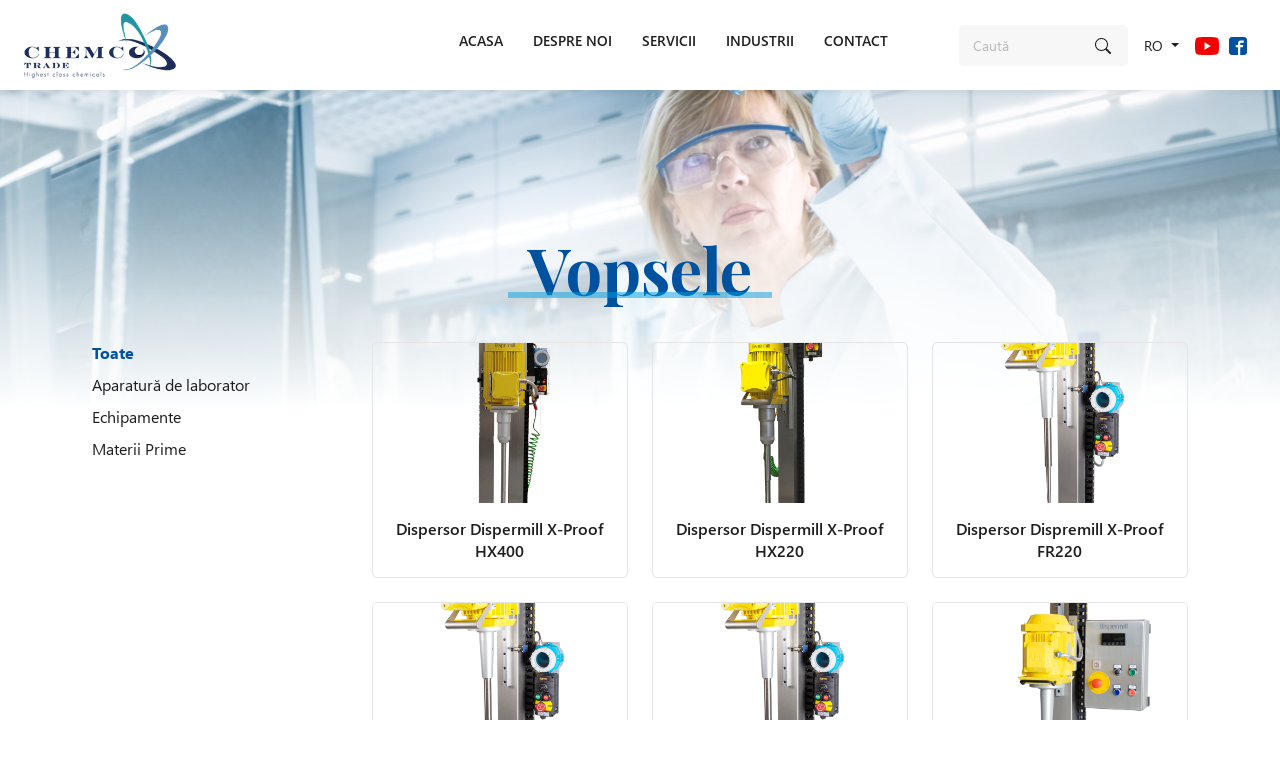

--- FILE ---
content_type: text/html; charset=UTF-8
request_url: https://chemco.ro/industrii/vopsele/page/2/
body_size: 8588
content:
  
<!doctype html>
<html lang="ro-RO">
	<head>
		<meta charset="UTF-8">
		<meta name="viewport" content="width=device-width, initial-scale=1.0, maximum-scale=1.0, user-scalable=0">

		<link rel="profile" href="http://gmpg.org/xfn/11" />
		<link rel="pingback" href="https://chemco.ro/xmlrpc.php" />
		<link rel="apple-touch-icon" sizes="180x180" href="/apple-touch-icon.png">
		<link rel="icon" type="image/png" sizes="32x32" href="/favicon-32x32.png">
		<link rel="icon" type="image/png" sizes="16x16" href="/favicon-16x16.png">
		<link rel="manifest" href="/site.webmanifest">
		<link rel="mask-icon" href="/safari-pinned-tab.svg" color="#5bbad5">
		<meta name="msapplication-TileColor" content="#2d89ef">
		<meta name="theme-color" content="#ffffff">
		<meta name='robots' content='index, follow, max-image-preview:large, max-snippet:-1, max-video-preview:-1' />

	<!-- This site is optimized with the Yoast SEO plugin v26.8 - https://yoast.com/product/yoast-seo-wordpress/ -->
	<title>Vopsele - Pagina 2 din 47 - Chemco</title>
	<link rel="canonical" href="https://chemco.ro/industrii/vopsele/page/2/" />
	<link rel="prev" href="https://chemco.ro/industrii/vopsele/" />
	<link rel="next" href="https://chemco.ro/industrii/vopsele/page/3/" />
	<meta property="og:locale" content="ro_RO" />
	<meta property="og:locale:alternate" content="en_US" />
	<meta property="og:type" content="article" />
	<meta property="og:title" content="Vopsele - Pagina 2 din 47 - Chemco" />
	<meta property="og:url" content="https://chemco.ro/industrii/vopsele/" />
	<meta property="og:site_name" content="Chemco" />
	<meta name="twitter:card" content="summary_large_image" />
	<script type="application/ld+json" class="yoast-schema-graph">{"@context":"https://schema.org","@graph":[{"@type":"CollectionPage","@id":"https://chemco.ro/industrii/vopsele/","url":"https://chemco.ro/industrii/vopsele/page/2/","name":"Vopsele - Pagina 2 din 47 - Chemco","isPartOf":{"@id":"https://chemco.ro/#website"},"primaryImageOfPage":{"@id":"https://chemco.ro/industrii/vopsele/page/2/#primaryimage"},"image":{"@id":"https://chemco.ro/industrii/vopsele/page/2/#primaryimage"},"thumbnailUrl":"https://chemco.ro/wp-content/uploads/2023/02/X-Proof-HX400-web.png","breadcrumb":{"@id":"https://chemco.ro/industrii/vopsele/page/2/#breadcrumb"},"inLanguage":"ro-RO"},{"@type":"ImageObject","inLanguage":"ro-RO","@id":"https://chemco.ro/industrii/vopsele/page/2/#primaryimage","url":"https://chemco.ro/wp-content/uploads/2023/02/X-Proof-HX400-web.png","contentUrl":"https://chemco.ro/wp-content/uploads/2023/02/X-Proof-HX400-web.png","width":1884,"height":2508},{"@type":"BreadcrumbList","@id":"https://chemco.ro/industrii/vopsele/page/2/#breadcrumb","itemListElement":[{"@type":"ListItem","position":1,"name":"Home","item":"https://chemco.ro/"},{"@type":"ListItem","position":2,"name":"Vopsele"}]},{"@type":"WebSite","@id":"https://chemco.ro/#website","url":"https://chemco.ro/","name":"Chemco","description":"Just another WordPress site","potentialAction":[{"@type":"SearchAction","target":{"@type":"EntryPoint","urlTemplate":"https://chemco.ro/?s={search_term_string}"},"query-input":{"@type":"PropertyValueSpecification","valueRequired":true,"valueName":"search_term_string"}}],"inLanguage":"ro-RO"}]}</script>
	<!-- / Yoast SEO plugin. -->


<link rel='dns-prefetch' href='//cdn.jsdelivr.net' />
<style id='wp-img-auto-sizes-contain-inline-css'>
img:is([sizes=auto i],[sizes^="auto," i]){contain-intrinsic-size:3000px 1500px}
/*# sourceURL=wp-img-auto-sizes-contain-inline-css */
</style>
<style id='classic-theme-styles-inline-css'>
/*! This file is auto-generated */
.wp-block-button__link{color:#fff;background-color:#32373c;border-radius:9999px;box-shadow:none;text-decoration:none;padding:calc(.667em + 2px) calc(1.333em + 2px);font-size:1.125em}.wp-block-file__button{background:#32373c;color:#fff;text-decoration:none}
/*# sourceURL=/wp-includes/css/classic-themes.min.css */
</style>
<link rel='stylesheet' id='contactform-style-css' href='https://chemco.ro/wp-content/plugins/bs-contact-form-7-main/css/contactform-style.css?ver=6.9' media='all' />
<link rel='stylesheet' id='cookie-settings-css-css' href='https://chemco.ro/wp-content/plugins/bs-cookie-settings-main/css/cookie-settings.min.css?ver=6.9' media='all' />
<link rel='stylesheet' id='theme-font-icon-css' href='//cdn.jsdelivr.net/npm/bootstrap-icons@1.8.3/font/bootstrap-icons.css?ver=1677489491' media='' />
<link rel='stylesheet' id='font-awesome-css' href='https://chemco.ro/wp-content/themes/chemco/assets/fontawesome/css/all.min.css?ver=1677489496' media='' />
<link rel='stylesheet' id='owl-carousel-css' href='https://chemco.ro/wp-content/themes/chemco/assets/css/owl.carousel.min.css?ver=1677489491' media='' />
<link rel='stylesheet' id='owl-theme-css' href='https://chemco.ro/wp-content/themes/chemco/assets/css/owl.theme.default.min.css?ver=1677489491' media='' />
<link rel='stylesheet' id='theme-style-css' href='https://chemco.ro/wp-content/themes/chemco/assets/css/theme.css?ver=1677489491' media='all' />
<script src="https://chemco.ro/wp-includes/js/jquery/jquery.min.js?ver=3.7.1" id="jquery-core-js"></script>
<script src="https://chemco.ro/wp-includes/js/jquery/jquery-migrate.min.js?ver=3.4.1" id="jquery-migrate-js"></script>
 
		
		<!-- Font CSS -->
		<link rel="preconnect" href="https://fonts.googleapis.com" />
		<link rel="preconnect" href="https://fonts.gstatic.com" crossorigin />
		<link
			href="https://fonts.googleapis.com/css2?family=Roboto:wght@400;600;700;900&display=swap"
			rel="stylesheet"
		/>
		 		<style id="wp-custom-css">
			.spinner-border-sm {
	display: none;
}
.details.py-100.pt-0 .col-lg-7 {
	height: 750px;
	overflow-y: scroll;
}
		</style>
		 

	<style id='global-styles-inline-css'>
:root{--wp--preset--aspect-ratio--square: 1;--wp--preset--aspect-ratio--4-3: 4/3;--wp--preset--aspect-ratio--3-4: 3/4;--wp--preset--aspect-ratio--3-2: 3/2;--wp--preset--aspect-ratio--2-3: 2/3;--wp--preset--aspect-ratio--16-9: 16/9;--wp--preset--aspect-ratio--9-16: 9/16;--wp--preset--color--black: #000000;--wp--preset--color--cyan-bluish-gray: #abb8c3;--wp--preset--color--white: #ffffff;--wp--preset--color--pale-pink: #f78da7;--wp--preset--color--vivid-red: #cf2e2e;--wp--preset--color--luminous-vivid-orange: #ff6900;--wp--preset--color--luminous-vivid-amber: #fcb900;--wp--preset--color--light-green-cyan: #7bdcb5;--wp--preset--color--vivid-green-cyan: #00d084;--wp--preset--color--pale-cyan-blue: #8ed1fc;--wp--preset--color--vivid-cyan-blue: #0693e3;--wp--preset--color--vivid-purple: #9b51e0;--wp--preset--gradient--vivid-cyan-blue-to-vivid-purple: linear-gradient(135deg,rgb(6,147,227) 0%,rgb(155,81,224) 100%);--wp--preset--gradient--light-green-cyan-to-vivid-green-cyan: linear-gradient(135deg,rgb(122,220,180) 0%,rgb(0,208,130) 100%);--wp--preset--gradient--luminous-vivid-amber-to-luminous-vivid-orange: linear-gradient(135deg,rgb(252,185,0) 0%,rgb(255,105,0) 100%);--wp--preset--gradient--luminous-vivid-orange-to-vivid-red: linear-gradient(135deg,rgb(255,105,0) 0%,rgb(207,46,46) 100%);--wp--preset--gradient--very-light-gray-to-cyan-bluish-gray: linear-gradient(135deg,rgb(238,238,238) 0%,rgb(169,184,195) 100%);--wp--preset--gradient--cool-to-warm-spectrum: linear-gradient(135deg,rgb(74,234,220) 0%,rgb(151,120,209) 20%,rgb(207,42,186) 40%,rgb(238,44,130) 60%,rgb(251,105,98) 80%,rgb(254,248,76) 100%);--wp--preset--gradient--blush-light-purple: linear-gradient(135deg,rgb(255,206,236) 0%,rgb(152,150,240) 100%);--wp--preset--gradient--blush-bordeaux: linear-gradient(135deg,rgb(254,205,165) 0%,rgb(254,45,45) 50%,rgb(107,0,62) 100%);--wp--preset--gradient--luminous-dusk: linear-gradient(135deg,rgb(255,203,112) 0%,rgb(199,81,192) 50%,rgb(65,88,208) 100%);--wp--preset--gradient--pale-ocean: linear-gradient(135deg,rgb(255,245,203) 0%,rgb(182,227,212) 50%,rgb(51,167,181) 100%);--wp--preset--gradient--electric-grass: linear-gradient(135deg,rgb(202,248,128) 0%,rgb(113,206,126) 100%);--wp--preset--gradient--midnight: linear-gradient(135deg,rgb(2,3,129) 0%,rgb(40,116,252) 100%);--wp--preset--font-size--small: 13px;--wp--preset--font-size--medium: 20px;--wp--preset--font-size--large: 36px;--wp--preset--font-size--x-large: 42px;--wp--preset--spacing--20: 0.44rem;--wp--preset--spacing--30: 0.67rem;--wp--preset--spacing--40: 1rem;--wp--preset--spacing--50: 1.5rem;--wp--preset--spacing--60: 2.25rem;--wp--preset--spacing--70: 3.38rem;--wp--preset--spacing--80: 5.06rem;--wp--preset--shadow--natural: 6px 6px 9px rgba(0, 0, 0, 0.2);--wp--preset--shadow--deep: 12px 12px 50px rgba(0, 0, 0, 0.4);--wp--preset--shadow--sharp: 6px 6px 0px rgba(0, 0, 0, 0.2);--wp--preset--shadow--outlined: 6px 6px 0px -3px rgb(255, 255, 255), 6px 6px rgb(0, 0, 0);--wp--preset--shadow--crisp: 6px 6px 0px rgb(0, 0, 0);}:where(.is-layout-flex){gap: 0.5em;}:where(.is-layout-grid){gap: 0.5em;}body .is-layout-flex{display: flex;}.is-layout-flex{flex-wrap: wrap;align-items: center;}.is-layout-flex > :is(*, div){margin: 0;}body .is-layout-grid{display: grid;}.is-layout-grid > :is(*, div){margin: 0;}:where(.wp-block-columns.is-layout-flex){gap: 2em;}:where(.wp-block-columns.is-layout-grid){gap: 2em;}:where(.wp-block-post-template.is-layout-flex){gap: 1.25em;}:where(.wp-block-post-template.is-layout-grid){gap: 1.25em;}.has-black-color{color: var(--wp--preset--color--black) !important;}.has-cyan-bluish-gray-color{color: var(--wp--preset--color--cyan-bluish-gray) !important;}.has-white-color{color: var(--wp--preset--color--white) !important;}.has-pale-pink-color{color: var(--wp--preset--color--pale-pink) !important;}.has-vivid-red-color{color: var(--wp--preset--color--vivid-red) !important;}.has-luminous-vivid-orange-color{color: var(--wp--preset--color--luminous-vivid-orange) !important;}.has-luminous-vivid-amber-color{color: var(--wp--preset--color--luminous-vivid-amber) !important;}.has-light-green-cyan-color{color: var(--wp--preset--color--light-green-cyan) !important;}.has-vivid-green-cyan-color{color: var(--wp--preset--color--vivid-green-cyan) !important;}.has-pale-cyan-blue-color{color: var(--wp--preset--color--pale-cyan-blue) !important;}.has-vivid-cyan-blue-color{color: var(--wp--preset--color--vivid-cyan-blue) !important;}.has-vivid-purple-color{color: var(--wp--preset--color--vivid-purple) !important;}.has-black-background-color{background-color: var(--wp--preset--color--black) !important;}.has-cyan-bluish-gray-background-color{background-color: var(--wp--preset--color--cyan-bluish-gray) !important;}.has-white-background-color{background-color: var(--wp--preset--color--white) !important;}.has-pale-pink-background-color{background-color: var(--wp--preset--color--pale-pink) !important;}.has-vivid-red-background-color{background-color: var(--wp--preset--color--vivid-red) !important;}.has-luminous-vivid-orange-background-color{background-color: var(--wp--preset--color--luminous-vivid-orange) !important;}.has-luminous-vivid-amber-background-color{background-color: var(--wp--preset--color--luminous-vivid-amber) !important;}.has-light-green-cyan-background-color{background-color: var(--wp--preset--color--light-green-cyan) !important;}.has-vivid-green-cyan-background-color{background-color: var(--wp--preset--color--vivid-green-cyan) !important;}.has-pale-cyan-blue-background-color{background-color: var(--wp--preset--color--pale-cyan-blue) !important;}.has-vivid-cyan-blue-background-color{background-color: var(--wp--preset--color--vivid-cyan-blue) !important;}.has-vivid-purple-background-color{background-color: var(--wp--preset--color--vivid-purple) !important;}.has-black-border-color{border-color: var(--wp--preset--color--black) !important;}.has-cyan-bluish-gray-border-color{border-color: var(--wp--preset--color--cyan-bluish-gray) !important;}.has-white-border-color{border-color: var(--wp--preset--color--white) !important;}.has-pale-pink-border-color{border-color: var(--wp--preset--color--pale-pink) !important;}.has-vivid-red-border-color{border-color: var(--wp--preset--color--vivid-red) !important;}.has-luminous-vivid-orange-border-color{border-color: var(--wp--preset--color--luminous-vivid-orange) !important;}.has-luminous-vivid-amber-border-color{border-color: var(--wp--preset--color--luminous-vivid-amber) !important;}.has-light-green-cyan-border-color{border-color: var(--wp--preset--color--light-green-cyan) !important;}.has-vivid-green-cyan-border-color{border-color: var(--wp--preset--color--vivid-green-cyan) !important;}.has-pale-cyan-blue-border-color{border-color: var(--wp--preset--color--pale-cyan-blue) !important;}.has-vivid-cyan-blue-border-color{border-color: var(--wp--preset--color--vivid-cyan-blue) !important;}.has-vivid-purple-border-color{border-color: var(--wp--preset--color--vivid-purple) !important;}.has-vivid-cyan-blue-to-vivid-purple-gradient-background{background: var(--wp--preset--gradient--vivid-cyan-blue-to-vivid-purple) !important;}.has-light-green-cyan-to-vivid-green-cyan-gradient-background{background: var(--wp--preset--gradient--light-green-cyan-to-vivid-green-cyan) !important;}.has-luminous-vivid-amber-to-luminous-vivid-orange-gradient-background{background: var(--wp--preset--gradient--luminous-vivid-amber-to-luminous-vivid-orange) !important;}.has-luminous-vivid-orange-to-vivid-red-gradient-background{background: var(--wp--preset--gradient--luminous-vivid-orange-to-vivid-red) !important;}.has-very-light-gray-to-cyan-bluish-gray-gradient-background{background: var(--wp--preset--gradient--very-light-gray-to-cyan-bluish-gray) !important;}.has-cool-to-warm-spectrum-gradient-background{background: var(--wp--preset--gradient--cool-to-warm-spectrum) !important;}.has-blush-light-purple-gradient-background{background: var(--wp--preset--gradient--blush-light-purple) !important;}.has-blush-bordeaux-gradient-background{background: var(--wp--preset--gradient--blush-bordeaux) !important;}.has-luminous-dusk-gradient-background{background: var(--wp--preset--gradient--luminous-dusk) !important;}.has-pale-ocean-gradient-background{background: var(--wp--preset--gradient--pale-ocean) !important;}.has-electric-grass-gradient-background{background: var(--wp--preset--gradient--electric-grass) !important;}.has-midnight-gradient-background{background: var(--wp--preset--gradient--midnight) !important;}.has-small-font-size{font-size: var(--wp--preset--font-size--small) !important;}.has-medium-font-size{font-size: var(--wp--preset--font-size--medium) !important;}.has-large-font-size{font-size: var(--wp--preset--font-size--large) !important;}.has-x-large-font-size{font-size: var(--wp--preset--font-size--x-large) !important;}
/*# sourceURL=global-styles-inline-css */
</style>
</head>
	<body class="archive paged tax-industrii term-vopsele term-14 wp-embed-responsive paged-2 wp-theme-chemco">

		
				<nav class="navbar navbar-expand-lg fixed-top bg-white">
			<div class="container-fluid">
							  <a class="navbar-brand p-0" href="https://chemco.ro/">
				<img
					class="logo-main"
					src="https://chemco.ro/wp-content/themes/chemco/assets/images/chemco_logo.svg"
					alt="Chemco"
				/>
			</a>

		
				<div class="navbar-control ms-lg-0 ms-auto d-flex align-items-center order-lg-1">
					
			<form  role="search" action="https://chemco.ro//" method="get">
			<div class="input-group" id="search">
				<input name="s" id="s" type="text" class="form-control" placeholder="Caută" aria-label="Caută" aria-describedby="button-addon2">
				<button class="btn btn-outline-secondary" type="submit" id="button-addon2">
				<svg xmlns="http://www.w3.org/2000/svg" width="16" height="16" fill="currentColor" class="bi bi-search" viewBox="0 0 16 16">
				<path d="M11.742 10.344a6.5 6.5 0 1 0-1.397 1.398h-.001c.03.04.062.078.098.115l3.85 3.85a1 1 0 0 0 1.415-1.414l-3.85-3.85a1.007 1.007 0 0 0-.115-.1zM12 6.5a5.5 5.5 0 1 1-11 0 5.5 5.5 0 0 1 11 0z"/>
				</svg>
				</button>
				</div>
				<button class="btn btn-search d-sm-none p-0" type="submit">
				<svg xmlns="http://www.w3.org/2000/svg" width="16" height="16" fill="currentColor" class="bi bi-search" viewBox="0 0 16 16">
				<path d="M11.742 10.344a6.5 6.5 0 1 0-1.397 1.398h-.001c.03.04.062.078.098.115l3.85 3.85a1 1 0 0 0 1.415-1.414l-3.85-3.85a1.007 1.007 0 0 0-.115-.1zM12 6.5a5.5 5.5 0 1 1-11 0 5.5 5.5 0 0 1 11 0z"/>
				</svg>
			</button>	
		</form>		
	
	  									<!-- // bootstrap 5 language dropdown and slug-->
		<div class="dropdown mx-3">
			<a class="dropdown-toggle text-uppercase" type="button" id="dropdownMenuButton1" data-bs-toggle="dropdown" aria-expanded="false">
				ro			</a>
			<ul style="    width: 52px!important;overflow: hidden; min-width: auto;" class="dropdown-menu" aria-labelledby="dropdownMenuButton1">
									<li><a class="dropdown-item text-uppercase" href="https://chemco.ro/en/industrii/paints/">en</a></li>
									<li><a class="dropdown-item text-uppercase" href="https://chemco.ro/industrii/vopsele/">ro</a></li>
							</ul>
		</div>

									<div class="navbar-social d-flex align-items-center">
			<a href="#"><img src="https://chemco.ro/wp-content/themes/chemco/assets/images/youtube.svg" alt="icon" /></a>
			<a href="#"><img src="https://chemco.ro/wp-content/themes/chemco/assets/images/facebook.svg" alt="icon" /></a>
		</div>
						</div>

				<button class="navbar-toggler border-0 p-0 ms-sm-2 ms-1" type="button" data-bs-toggle="collapse" data-bs-target="#navbarSupportedContent" aria-controls="navbarSupportedContent" aria-expanded="false" aria-label="Toggle navigation">
				<span class="navbar-toggler-icon"></span>
				</button>
				<div class="collapse navbar-collapse" id="navbarSupportedContent">
						
			<ul id="menu-meniu" class="navbar-nav mx-lg-auto me-auto mb-2 mb-lg-0&quot;"><li  id="menu-item-13" class="menu-item menu-item-type-post_type menu-item-object-page menu-item-home nav-item nav-item-13"><a href="https://chemco.ro/" class="nav-link ">ACASA</a></li>
<li  id="menu-item-3809" class="menu-item menu-item-type-post_type menu-item-object-page nav-item nav-item-3809"><a href="https://chemco.ro/despre-noi/" class="nav-link ">DESPRE NOI</a></li>
<li  id="menu-item-65" class="menu-item menu-item-type-post_type menu-item-object-page nav-item nav-item-65"><a href="https://chemco.ro/servicii/" class="nav-link ">SERVICII</a></li>
<li  id="menu-item-3811" class="menu-item menu-item-type-post_type menu-item-object-page nav-item nav-item-3811"><a href="https://chemco.ro/industrii/" class="nav-link ">INDUSTRII</a></li>
<li  id="menu-item-106" class="menu-item menu-item-type-post_type menu-item-object-page nav-item nav-item-106"><a href="https://chemco.ro/contact/" class="nav-link ">CONTACT</a></li>
</ul>		
						</div>
			</div>
		</nav>
					<div class="hero-banner position-relative text-center"><img src="https://chemco.ro/wp-content/themes/chemco/assets/images/home-banner.png" class="hero-banner-image" alt="banner"><div class="container"><h1 class="mb-0"><span>Vopsele</span></h1></div></div>
			<div class="categories py-100 pt-0">
				<div class="container">
					<div class="row">
						<div class="col-lg-12">
													</div>
					</div>
					<div class="row">
						<div class="col-lg-3">
							<ul class="categories-list list-unstyled d-none d-lg-block"><li class="active"><a href="https://chemco.ro/industrii/vopsele/">Toate</a></li><li><a href="https://chemco.ro/industrii/aparatura-de-laborator/">Aparatură de laborator</a></li><li><a href="https://chemco.ro/industrii/echipamente-vopsele/">Echipamente</a></li><li><a href="https://chemco.ro/industrii/materii-prime-vopsele/">Materii Prime</a></li></ul>						</div>
						<div class="col-lg-9">
							<div class="row"></div>
							<div class="row"><div class="col-lg-4 col-md-6 mb-4"><a href="https://chemco.ro/produse/dispersor-dispermill-x-proof-hx400/" class="category-item d-flex  flex-column hvr-trans-5"><span class="category-item-image"><img src="https://chemco.ro/wp-content/uploads/2023/02/X-Proof-HX400-web.png" alt="Dispersor Dispermill X-Proof HX400"></span><span class="category-item-title">Dispersor Dispermill X-Proof HX400</span></a></div><div class="col-lg-4 col-md-6 mb-4"><a href="https://chemco.ro/produse/dispersor-dispermill-x-proof-hx220/" class="category-item d-flex  flex-column hvr-trans-5"><span class="category-item-image"><img src="https://chemco.ro/wp-content/uploads/2023/02/X-Proof-HX220-web.png" alt="Dispersor Dispermill X-Proof HX220"></span><span class="category-item-title">Dispersor Dispermill X-Proof HX220</span></a></div><div class="col-lg-4 col-md-6 mb-4"><a href="https://chemco.ro/produse/dispersor-dispremill-x-proof-fr220/" class="category-item d-flex  flex-column hvr-trans-5"><span class="category-item-image"><img src="https://chemco.ro/wp-content/uploads/2023/02/X-Proof-FR-series-web-1.png" alt="Dispersor Dispremill X-Proof FR220"></span><span class="category-item-title">Dispersor Dispremill X-Proof FR220</span></a></div><div class="col-lg-4 col-md-6 mb-4"><a href="https://chemco.ro/produse/dispersor-dispermill-x-proof-fr150/" class="category-item d-flex  flex-column hvr-trans-5"><span class="category-item-image"><img src="https://chemco.ro/wp-content/uploads/2023/02/X-Proof-FR-series-web.png" alt="Dispersor Dispermill X-Proof FR150"></span><span class="category-item-title">Dispersor Dispermill X-Proof FR150</span></a></div><div class="col-lg-4 col-md-6 mb-4"><a href="https://chemco.ro/produse/dispersor-dispermill-x-proof-fr075/" class="category-item d-flex  flex-column hvr-trans-5"><span class="category-item-image"><img src="https://chemco.ro/wp-content/uploads/2023/02/X-Proof-FR-series-web.png" alt="Dispersor Dispermill X-Proof FR075"></span><span class="category-item-title">Dispersor Dispermill X-Proof FR075</span></a></div><div class="col-lg-4 col-md-6 mb-4"><a href="https://chemco.ro/produse/dispersor-dispermill-tt-550/" class="category-item d-flex  flex-column hvr-trans-5"><span class="category-item-image"><img src="https://chemco.ro/wp-content/uploads/2023/02/TT-series-web-1.png" alt="Dispersor Dispermill TT-550"></span><span class="category-item-title">Dispersor Dispermill TT-550</span></a></div><div class="col-lg-4 col-md-6 mb-4"><a href="https://chemco.ro/produse/dispersor-dispermill-tt-400/" class="category-item d-flex  flex-column hvr-trans-5"><span class="category-item-image"><img src="https://chemco.ro/wp-content/uploads/2023/02/TT-series-web.png" alt="Dispersor Dispermill TT-400"></span><span class="category-item-title">Dispersor Dispermill TT-400</span></a></div><div class="col-lg-4 col-md-6 mb-4"><a href="https://chemco.ro/produse/senzor-temperatura-dispermill-pt100/" class="category-item d-flex  flex-column hvr-trans-5"><span class="category-item-image"><img src="https://chemco.ro/wp-content/uploads/2023/02/PT100.png" alt="Senzor temperatura Dispermill PT100"></span><span class="category-item-title">Senzor temperatura Dispermill PT100</span></a></div><div class="col-lg-4 col-md-6 mb-4"><a href="https://chemco.ro/produse/dispersor-dispremill-orange-line/" class="category-item d-flex  flex-column hvr-trans-5"><span class="category-item-image"><img src="https://chemco.ro/wp-content/uploads/2023/02/Orange-line.png" alt="Dispersor Dispremill Orange-line"></span><span class="category-item-title">Dispersor Dispremill Orange-line</span></a></div></div><div class="pagination-wrapper"><ul class='page-numbers'>
	<li><a class="prev page-numbers" href="https://chemco.ro/industrii/vopsele/page/1/"><i class="fas fa-chevron-left"></i></a></li>
	<li><a class="page-numbers" href="https://chemco.ro/industrii/vopsele/page/1/"><span class="sr-only">Page</span>1<span class="sr-only">of 47</span></a></li>
	<li><span aria-current="page" class="page-numbers current"><span class="sr-only">Page</span>2<span class="sr-only">of 47</span></span></li>
	<li><a class="page-numbers" href="https://chemco.ro/industrii/vopsele/page/3/"><span class="sr-only">Page</span>3<span class="sr-only">of 47</span></a></li>
	<li><a class="page-numbers" href="https://chemco.ro/industrii/vopsele/page/4/"><span class="sr-only">Page</span>4<span class="sr-only">of 47</span></a></li>
	<li><span class="page-numbers dots">&hellip;</span></li>
	<li><a class="page-numbers" href="https://chemco.ro/industrii/vopsele/page/47/"><span class="sr-only">Page</span>47<span class="sr-only">of 47</span></a></li>
	<li><a class="next page-numbers" href="https://chemco.ro/industrii/vopsele/page/3/"><i class="fas fa-chevron-right"></i></a></li>
</ul>
</div>						</div>
					</div>
				</div>
			</div>
			
		<footer class="footer">
			<div class="container">
				<div class="row">
					<div class="col-md-3 col-6 mb-md-0 mb-4">
									<!-- // get wordpress widget footer-1  -->
							<h4>Industrii</h4><div class="menu-industrii-ro-container"><ul id="menu-industrii-ro" class="menu"><li id="menu-item-115" class="menu-item menu-item-type-taxonomy menu-item-object-industrii menu-item-115"><a href="https://chemco.ro/industrii/materiale-de-constructie/">Materiale de construcții</a></li>
<li id="menu-item-116" class="menu-item menu-item-type-taxonomy menu-item-object-industrii current-menu-item menu-item-116"><a href="https://chemco.ro/industrii/vopsele/" aria-current="page">Vopsele</a></li>
<li id="menu-item-117" class="menu-item menu-item-type-taxonomy menu-item-object-industrii menu-item-117"><a href="https://chemco.ro/industrii/industria-auto/">Industria auto</a></li>
<li id="menu-item-118" class="menu-item menu-item-type-taxonomy menu-item-object-industrii menu-item-118"><a href="https://chemco.ro/industrii/mase-plastice/">Mase Plastice</a></li>
<li id="menu-item-119" class="menu-item menu-item-type-taxonomy menu-item-object-industrii menu-item-119"><a href="https://chemco.ro/industrii/acoperiri-industriale/">Acoperiri Industriale</a></li>
</ul></div>										</div>
					<div class="col-md-3 col-6 mb-md-0 mb-4">
											<h4>Utile</h4><div class="menu-utile-ro-container"><ul id="menu-utile-ro" class="menu"><li id="menu-item-121" class="menu-item menu-item-type-post_type menu-item-object-page menu-item-121"><a href="https://chemco.ro/contact/">Contact</a></li>
<li id="menu-item-122" class="menu-item menu-item-type-post_type menu-item-object-page menu-item-122"><a href="https://chemco.ro/termeni-si-conditii/">Termeni și condiții</a></li>
<li id="menu-item-120" class="menu-item menu-item-type-post_type menu-item-object-page menu-item-120"><a href="https://chemco.ro/en/gdpr-en/">GDPR</a></li>
</ul></div><ul>
	<li class="lang-item lang-item-3 lang-item-en lang-item-first"><a lang="en-US" hreflang="en-US" href="https://chemco.ro/en/industrii/paints/">English</a></li>
	<li class="lang-item lang-item-6 lang-item-ro current-lang"><a lang="ro-RO" hreflang="ro-RO" href="https://chemco.ro/industrii/vopsele/" aria-current="true">Română</a></li>
</ul>
			
							</div>
					<div class="col-md-3 col-sm-6 mb-md-0 mb-4 order-sm-1">
							
					<h4>Contact</h4>			<div class="textwidget"><div class="footer-contact d-flex align-items-center mb-3">
	<span><svg width="18" height="18" viewBox="0 0 18 18" fill="none" xmlns="http://www.w3.org/2000/svg">
			<path d="M3.62 7.79C5.06961 10.6246 7.37543 12.9304 10.21 14.38L12.41 12.18C12.5408 12.049 12.7056 11.9571 12.8858 11.9147C13.066 11.8723 13.2545 11.881 13.43 11.94C14.5821 12.3186 15.7873 12.511 17 12.51C17.2652 12.51 17.5196 12.6154 17.7071 12.8029C17.8946 12.9904 18 13.2448 18 13.51V17C18 17.2652 17.8946 17.5196 17.7071 17.7071C17.5196 17.8946 17.2652 18 17 18C12.4913 18 8.1673 16.2089 4.97919 13.0208C1.79107 9.8327 0 5.50868 0 1C0 0.734784 0.105357 0.48043 0.292893 0.292893C0.48043 0.105357 0.734784 0 1 0H4.5C4.76522 0 5.01957 0.105357 5.20711 0.292893C5.39464 0.48043 5.5 0.734784 5.5 1C5.49821 2.2128 5.69065 3.41806 6.07 4.57C6.12701 4.74648 6.13382 4.93533 6.08967 5.11546C6.04553 5.29559 5.95216 5.45989 5.82 5.59L3.62 7.79Z" fill="currentColor"></path>
		</svg></span>
	<div>
		<a href="tel:+40213204470">+40 21 3204470</a><br>
	</div>
</div>
<a href="mailto:info@chemco.ro" class="footer-contact d-flex align-items-center mb-3">
	<span>
		<svg width="18" height="19" viewBox="0 0 18 19" fill="none" xmlns="http://www.w3.org/2000/svg">
			<path d="M17.546 7.64404C17.373 7.48304 10.696 1.15904 10.696 1.15904C10.2334 0.734097 9.62815 0.498291 9 0.498291C8.37185 0.498291 7.76659 0.734097 7.304 1.15904C7.304 1.15904 0.658 7.45004 0.454 7.65004C0.175233 7.92956 0.012969 8.30449 0 8.69904V17.217C0.0153487 17.5702 0.169418 17.903 0.428742 18.1433C0.688066 18.3835 1.0317 18.5117 1.385 18.5H16.615C16.9688 18.5117 17.3129 18.3831 17.5723 18.1422C17.8317 17.9013 17.9854 17.5677 18 17.214V8.65604C17.9835 8.27309 17.8211 7.91098 17.546 7.64404ZM16.707 9.34404L13.197 12.75C13.1888 12.757 13.1822 12.7656 13.1777 12.7754C13.1731 12.7852 13.1708 12.7958 13.1708 12.8065C13.1708 12.8173 13.1731 12.8279 13.1777 12.8377C13.1822 12.8474 13.1888 12.8561 13.197 12.863L16.455 16.085C16.5064 16.1319 16.5475 16.189 16.5755 16.2526C16.6036 16.3162 16.6181 16.385 16.6181 16.4545C16.6181 16.5241 16.6036 16.5929 16.5755 16.6565C16.5475 16.7201 16.5064 16.7772 16.455 16.824C16.345 16.9224 16.2026 16.9768 16.055 16.9768C15.9074 16.9768 15.765 16.9224 15.655 16.824L9.125 10.35C9.09152 10.3171 9.04645 10.2987 8.9995 10.2987C8.95255 10.2987 8.90748 10.3171 8.874 10.35L2.345 16.821C2.235 16.9194 2.09259 16.9738 1.945 16.9738C1.79741 16.9738 1.655 16.9194 1.545 16.821C1.4936 16.7742 1.45255 16.7171 1.42445 16.6535C1.39636 16.5899 1.38185 16.5211 1.38185 16.4515C1.38185 16.382 1.39636 16.3132 1.42445 16.2496C1.45255 16.186 1.4936 16.1289 1.545 16.082L4.803 12.86C4.81772 12.8449 4.82596 12.8246 4.82596 12.8035C4.82596 12.7824 4.81772 12.7622 4.803 12.747L1.285 9.33904C1.18842 9.20613 1.12979 9.04946 1.1154 8.88579C1.10101 8.72213 1.1314 8.55763 1.20331 8.4099C1.27522 8.26218 1.38595 8.13679 1.52364 8.04715C1.66134 7.95752 1.82081 7.90701 1.985 7.90104H16.018C16.1777 7.91726 16.3305 7.97432 16.4618 8.06673C16.593 8.15913 16.6983 8.28376 16.7674 8.42863C16.8365 8.5735 16.8672 8.73372 16.8564 8.89387C16.8457 9.05402 16.7939 9.20871 16.706 9.34304L16.707 9.34404Z" fill="currentColor"></path>
		</svg>
	</span>
	info@chemco.ro
</a>
<a target="_blank" href="https://www.google.com/maps/place/Chemco+Trade+S.R.L./@44.422439,26.12475,16z/data=!4m5!3m4!1s0x0:0xc2faf99c12638564!8m2!3d44.4224417!4d26.1247376?hl=en" class="footer-contact d-flex align-items-center mb-3" rel="noopener">
	<span>
		<svg width="14" height="18" viewBox="0 0 14 18" fill="none" xmlns="http://www.w3.org/2000/svg">
			<path d="M6.056 17.637C0.948 10.232 0 9.472 0 6.75C0 4.95979 0.711159 3.2429 1.97703 1.97703C3.2429 0.711159 4.95979 0 6.75 0C8.54021 0 10.2571 0.711159 11.523 1.97703C12.7888 3.2429 13.5 4.95979 13.5 6.75C13.5 9.472 12.552 10.232 7.444 17.637C7.36631 17.749 7.26264 17.8405 7.14187 17.9037C7.0211 17.9669 6.88681 18 6.7505 18C6.61419 18 6.4799 17.9669 6.35913 17.9037C6.23836 17.8405 6.13469 17.749 6.057 17.637H6.056ZM6.75 9.562C7.30612 9.5618 7.84969 9.39671 8.31199 9.08761C8.77429 8.7785 9.13456 8.33926 9.34724 7.82541C9.55992 7.31157 9.61546 6.7462 9.50685 6.20079C9.39823 5.65538 9.13034 5.15443 8.73703 4.76126C8.34373 4.3681 7.84267 4.10038 7.29723 3.99196C6.75178 3.88354 6.18643 3.93928 5.67266 4.15215C5.1589 4.36501 4.71978 4.72543 4.41084 5.18784C4.1019 5.65025 3.937 6.19388 3.937 6.75C3.937 7.11936 4.00977 7.4851 4.15115 7.82634C4.29253 8.16757 4.49974 8.47761 4.76097 8.73874C5.02219 8.99987 5.3323 9.20698 5.67359 9.34824C6.01487 9.48949 6.38064 9.56213 6.75 9.562Z" fill="currentColor"></path>
		</svg>
	</span>
	Calea Vitan 23C, etaj 6, sector 3, București 031281.
</a>

</div>
							
							</div>
					<div class="col-md-3 text-sm-start text-center col-sm-6 mb-md-0 mb-4">
												<h4>Certificari</h4><img width="495" height="186" src="https://chemco.ro/wp-content/uploads/2022/09/image_5-e1663319220962.png" class="image wp-image-205  attachment-full size-full" alt="" style="max-width: 100%; height: auto;" title="Certificari" decoding="async" loading="lazy" srcset="https://chemco.ro/wp-content/uploads/2022/09/image_5-e1663319220962.png 495w, https://chemco.ro/wp-content/uploads/2022/09/image_5-e1663319220962-300x113.png 300w" sizes="auto, (max-width: 495px) 100vw, 495px" />										</div>
				</div>
			</div>
		</footer>
		<div class="footer-bottom text-center text-white">
			<div class="container d-flex flex-md-row justify-content-sm-between justify-content-center flex-column align-items-center">
						<div class="footer-social order-md-1 d-flex align-items-center">
	        <a href="#"><img src="https://chemco.ro/wp-content/themes/chemco/assets/images/youtube-white.svg" alt="icon" /></a>
	        <a href="#"><img src="https://chemco.ro/wp-content/themes/chemco/assets/images/facebook-white.svg" alt="icon" /></a>
	    </div>
								<p class="mb-0 mt-md-0 mt-3">&copy; Copyright 2026 Chemco. Designed by <a href="https://fortin.agency/">Fortin Agency</a></p>
					</div>
		</div>
		
<script type="speculationrules">
{"prefetch":[{"source":"document","where":{"and":[{"href_matches":"/*"},{"not":{"href_matches":["/wp-*.php","/wp-admin/*","/wp-content/uploads/*","/wp-content/*","/wp-content/plugins/*","/wp-content/themes/chemco/*","/*\\?(.+)"]}},{"not":{"selector_matches":"a[rel~=\"nofollow\"]"}},{"not":{"selector_matches":".no-prefetch, .no-prefetch a"}}]},"eagerness":"conservative"}]}
</script>
	<script id="lc_script_tag" type="module"></script>
	<script src="https://chemco.ro/wp-content/plugins/bs-contact-form-7-main/js/contactform-script.js?ver=1.0" id="contactform-script-js"></script>
<script src="https://chemco.ro/wp-content/plugins/bs-cookie-settings-main/js/cookie-settings.min.js?ver=6.9" id="cookie-settings-js-js"></script>
<script src="https://chemco.ro/wp-content/plugins/bs-grid-main/js/bs-grid.js?ver=6.9" id="bs-grid-js-js"></script>
<script src="https://chemco.ro/wp-includes/js/dist/hooks.min.js?ver=dd5603f07f9220ed27f1" id="wp-hooks-js"></script>
<script src="https://chemco.ro/wp-includes/js/dist/i18n.min.js?ver=c26c3dc7bed366793375" id="wp-i18n-js"></script>
<script id="wp-i18n-js-after">
wp.i18n.setLocaleData( { 'text direction\u0004ltr': [ 'ltr' ] } );
//# sourceURL=wp-i18n-js-after
</script>
<script src="https://chemco.ro/wp-content/plugins/contact-form-7/includes/swv/js/index.js?ver=6.1.4" id="swv-js"></script>
<script id="contact-form-7-js-translations">
( function( domain, translations ) {
	var localeData = translations.locale_data[ domain ] || translations.locale_data.messages;
	localeData[""].domain = domain;
	wp.i18n.setLocaleData( localeData, domain );
} )( "contact-form-7", {"translation-revision-date":"2025-12-08 09:44:09+0000","generator":"GlotPress\/4.0.3","domain":"messages","locale_data":{"messages":{"":{"domain":"messages","plural-forms":"nplurals=3; plural=(n == 1) ? 0 : ((n == 0 || n % 100 >= 2 && n % 100 <= 19) ? 1 : 2);","lang":"ro"},"This contact form is placed in the wrong place.":["Acest formular de contact este plasat \u00eentr-un loc gre\u0219it."],"Error:":["Eroare:"]}},"comment":{"reference":"includes\/js\/index.js"}} );
//# sourceURL=contact-form-7-js-translations
</script>
<script id="contact-form-7-js-before">
var wpcf7 = {
    "api": {
        "root": "https:\/\/chemco.ro\/wp-json\/",
        "namespace": "contact-form-7\/v1"
    }
};
//# sourceURL=contact-form-7-js-before
</script>
<script src="https://chemco.ro/wp-content/plugins/contact-form-7/includes/js/index.js?ver=6.1.4" id="contact-form-7-js"></script>
<script src="https://chemco.ro/wp-content/themes/chemco/assets/js/theme.js?ver=1677489491" id="theme-script-js"></script>

</body>
</html>


--- FILE ---
content_type: text/css
request_url: https://chemco.ro/wp-content/plugins/bs-cookie-settings-main/css/cookie-settings.min.css?ver=6.9
body_size: 593
content:
.cc_div *,.cc_div :after,.cc_div :before{transition:none;animation:none;margin:0;padding:0;text-transform:none;letter-spacing:unset;border:none;box-shadow:none;background:0 0;text-align:left;visibility:unset}.show--settings body{overflow:hidden}#cs-ov{z-index:2;visibility:hidden;opacity:0;background-color:rgba(0,0,0,.5);transition:visibility .3s linear,opacity .3s ease-out,transform .3s ease-out!important}.show--settings #cs-ov{visibility:visible!important;opacity:1!important}#cm{z-index:1;transform:translateY(100%);transition:transform .4s ease-in-out}.show--consent #cm{transform:none;transition-delay:1.5s}#s-cnt{z-index:101;opacity:0;visibility:hidden;transition:visibility .3s linear,opacity .3s ease-out,transform .3s ease-out!important}.show--settings #s-cnt{opacity:1;visibility:visible!important}#c-s-in{transition:transform .3s ease-out;transform:translate(0,-50px)}.show--settings #c-s-in{transform:none}.c-bn.btn-close:focus{opacity:.5;box-shadow:none}#s-bl .title:first-child{margin-top:0}#s-bl .b-bn{margin-top:0}#s-bl .b-acc .p{margin-top:0;padding:1em}.exp{color:inherit}button.b-tl.exp::before{content:"\f054";font-family:"Font Awesome 5 Free";font-weight:900;display:inline-block;margin-right:.5rem;transition:transform .35s ease}button.b-tl.exp[aria-expanded=true]::before{transform:rotate(90deg)}#s-bl .c-bl:last-child{margin-bottom:.5em}#s-bl .c-bl:first-child{transition:none;padding:0;margin-top:0;border:none;margin-bottom:2em}#s-bl .c-bl.b-ex+.c-bl{margin-top:2em}#s-bl .c-bl.b-ex+.c-bl.b-ex{margin-top:0}#s-bl .c-bl.b-ex:first-child{margin-bottom:1em}#s-bl .c-bl.b-ex:first-child{margin-bottom:.5em}.cc_div .b-tg .c-tgl:disabled{cursor:not-allowed}.desc.b-acc{border-top:2px solid;border-color:var(--bs-white)}#s-bl tr{padding:1rem;border-top:2px solid;border-color:var(--bs-white)}#s-bl td,#s-bl th{padding:.25rem 0;font-size:.875em}#s-bl table{width:100%}#s-bl table,#s-bl tbody,#s-bl td,#s-bl th,#s-bl thead,#s-bl tr,#s-cnt{display:block}#s-bl thead tr{position:absolute;top:-9999px;left:-9999px}#s-bl td{border:none;position:relative;padding-left:35%}#s-bl td:before{position:absolute;left:0;padding-right:.625em;white-space:nowrap;content:attr(data-column);overflow:hidden;text-overflow:ellipsis}@media screen and (max-width:575px){#s-bns{justify-content:normal}}

--- FILE ---
content_type: application/javascript
request_url: https://chemco.ro/wp-content/plugins/bs-grid-main/js/bs-grid.js?ver=6.9
body_size: 125
content:
jQuery(function ($) {

  // Accordion
  $('.bs-accordion').each(function (i, e) {
    // Add dynamic id's to accordion
    $(this).find(".accordion").attr("id", "accordion_" + i);
    // Add dynamic data-bs-parent to accordion-collapse
    $(this).find('.accordion-collapse').attr("data-bs-parent", "#accordion_" + i);
  });

  $('.bs-accordion .accordion-item').each(function (i, e) {
    // Add dynamic id's to accordion-header
    $(this).find(".accordion-header").attr("id", "heading_" + i);
    // Add dynamic data-bs-target and aria-controls to accordion-button
    $(this).find(".accordion-button").attr("data-bs-target", "#accordion_collapse_" + i).attr("aria-controls", "#accordion_collapse_" + i);
    // Add dynamic id and aria-labelledby to accordion-collapse
    $(this).find(".accordion-collapse").attr("id", "accordion_collapse_" + i).attr("aria-labelledby", "heading_" + i);
  });

  
  // Tabs  
  $('.bs-tabs .nav.nav-tabs .nav-link').each(function (i, e) {
    // Add dynamic data-bs-target and aria-controls to nav-tabs
    $(this).attr("data-bs-target", "#tab_content_" + i).attr("aria-controls", "tab_content_" + i);
  });

  $('.bs-tabs .tab-content .tab-pane').each(function (i, e) {
    // Add dynamic id and aria-labelledby to tab-content
    $(this).attr("id", "tab_content_" + i).attr("aria-labelledby", "tab_content_" + i);
  });

  // First item active
  $('.bs-tabs .nav-link:first-child').addClass('active');
  $('.bs-tabs .tab-content .tab-pane:first-child').addClass('show active')

}); // jQuery End


--- FILE ---
content_type: image/svg+xml
request_url: https://chemco.ro/wp-content/themes/chemco/assets/images/youtube.svg
body_size: 185
content:
<?xml version="1.0" encoding="utf-8"?>
<svg width="24px" height="18.000008px" viewBox="0 0 24 18.000008" version="1.1" xmlns:xlink="http://www.w3.org/1999/xlink" xmlns="http://www.w3.org/2000/svg">
  <path d="M9.54541 12.8246L9.54541 5.2118L15.8181 9.01828L9.54541 12.8246ZM23.4985 2.81639C23.2224 1.7078 22.4092 0.834702 21.3766 0.53841C19.505 0 12 0 12 0C12 0 4.495 0 2.62329 0.53841C1.59082 0.834751 0.777466 1.7078 0.501465 2.81639C0 4.82578 0 9.01819 0 9.01819C0 9.01819 0 13.2106 0.501465 15.22C0.777466 16.3286 1.59082 17.1653 2.62329 17.4616C4.495 18 12 18 12 18C12 18 19.505 18 21.3766 17.4616C22.4092 17.1653 23.2224 16.3286 23.4985 15.22C24 13.2106 24 9.01819 24 9.01819C24 9.01819 24 4.82578 23.4985 2.81639Z" id="Icon-awesome-youtube" fill="#F50000" fill-rule="evenodd" stroke="none" />
</svg>

--- FILE ---
content_type: image/svg+xml
request_url: https://chemco.ro/wp-content/themes/chemco/assets/images/youtube-white.svg
body_size: 176
content:
<svg width="24" height="18" viewBox="0 0 24 18" fill="none" xmlns="http://www.w3.org/2000/svg">
<path d="M23.498 2.816C23.3744 2.28391 23.1134 1.79355 22.741 1.39384C22.3687 0.994124 21.898 0.699031 21.376 0.538C19.505 1.19209e-07 12 0 12 0C12 0 4.50005 1.19209e-07 2.62305 0.538C2.10105 0.699031 1.63041 0.994124 1.25807 1.39384C0.885728 1.79355 0.624708 2.28391 0.501049 2.816C0.15554 4.86434 -0.0117525 6.93877 0.00104874 9.016C-0.0117525 11.0932 0.15554 13.1677 0.501049 15.216C0.625632 15.7436 0.887541 16.2289 1.26021 16.6227C1.63288 17.0164 2.10306 17.3046 2.62305 17.458C4.49505 17.996 12 17.996 12 17.996C12 17.996 19.5 17.996 21.377 17.458C21.897 17.3046 22.3672 17.0164 22.7399 16.6227C23.1126 16.2289 23.3745 15.7436 23.499 15.216C23.8446 13.1677 24.0119 11.0932 23.999 9.016C24.0119 6.93877 23.8446 4.86434 23.499 2.816H23.498ZM9.55005 12.825V5.212L15.823 9.018L9.55005 12.825Z" fill="white"/>
</svg>


--- FILE ---
content_type: image/svg+xml
request_url: https://chemco.ro/wp-content/themes/chemco/assets/images/chemco_logo.svg
body_size: 27776
content:
<?xml version="1.0" encoding="utf-8"?>
<svg width="160px" height="68px" viewBox="0 0 160 68" version="1.1" xmlns:xlink="http://www.w3.org/1999/xlink" xmlns="http://www.w3.org/2000/svg">
  <defs>
    <path d="M0 68L0 0L160 0L160 68L0 68Z" id="path_1" />
    <clipPath id="mask_1">
      <use xlink:href="#path_1" />
    </clipPath>
    <image width="281" height="120" xlink:href="[data-uri]" id="img_1" />
    <pattern patternUnits="objectBoundingBox" width="100%" height="100%" id="pattern_1">
      <use xlink:href="#img_1" transform="scale(0.569395,0.56666666)" />
    </pattern>
  </defs>
  <g id="chemco_logo">
    <path d="M0 68L0 0L160 0L160 68L0 68Z" id="Mask" fill="none" fill-rule="evenodd" stroke="none" />
    <g clip-path="url(#mask_1)">
      <path d="M0 0L160 0L160 68L0 68L0 0Z" id="Pattern-fill-d48f10f6eacc83d7b7ec81c04ba714e3" fill="url(#pattern_1)" fill-rule="evenodd" stroke="none" />
    </g>
  </g>
</svg>

--- FILE ---
content_type: image/svg+xml
request_url: https://chemco.ro/wp-content/themes/chemco/assets/images/facebook-white.svg
body_size: 220
content:
<svg width="18" height="19" viewBox="0 0 18 19" fill="none" xmlns="http://www.w3.org/2000/svg">
<path d="M15 1.00007H3C2.20435 1.00007 1.44129 1.31614 0.87868 1.87875C0.31607 2.44136 0 3.20442 0 4.00007V16.0001C0 16.7957 0.31607 17.5588 0.87868 18.1214C1.44129 18.684 2.20435 19.0001 3 19.0001H9V11.1251H6.75V8.87207H9V7.18807C8.99947 6.81846 9.07182 6.45237 9.2129 6.11074C9.35398 5.76911 9.56103 5.45864 9.8222 5.1971C10.0834 4.93556 10.3935 4.72807 10.735 4.5865C11.0764 4.44494 11.4424 4.37207 11.812 4.37207H14.629V6.62207H11.812C11.6629 6.62234 11.5199 6.68177 11.4145 6.78732C11.3092 6.89288 11.25 7.03593 11.25 7.18507V8.87207H14.344L13.782 11.1221H11.25V18.9971H15C15.7956 18.9971 16.5587 18.681 17.1213 18.1184C17.6839 17.5558 18 16.7927 18 15.9971V3.99707C18 3.20142 17.6839 2.43836 17.1213 1.87575C16.5587 1.31314 15.7956 0.99707 15 0.99707V1.00007Z" fill="white"/>
</svg>


--- FILE ---
content_type: image/svg+xml
request_url: https://chemco.ro/wp-content/themes/chemco/assets/images/facebook.svg
body_size: 117
content:
<?xml version="1.0" encoding="utf-8"?>
<svg width="18px" height="18.000008px" viewBox="0 0 18 18.000008" version="1.1" xmlns:xlink="http://www.w3.org/1999/xlink" xmlns="http://www.w3.org/2000/svg">
  <path d="M15.0004 0C15.0004 0 2.99976 0 2.99976 0C1.34302 0 0 1.34332 0 3.00034C0 3.00034 0 14.9997 0 14.9997C0 16.6567 1.34302 18 2.99976 18C2.99976 18 9 18 9 18L9 10.125L6.75 10.125L6.75 7.87502L9 7.87502C9 7.87502 9 6.18752 9 6.18752C9 4.6342 10.2593 3.37501 11.8125 3.37501C11.8125 3.37501 14.625 3.37501 14.625 3.37501L14.625 5.62502C14.625 5.62502 11.8125 5.62502 11.8125 5.62502C11.5018 5.62502 11.25 5.87687 11.25 6.18752C11.25 6.18752 11.25 7.87502 11.25 7.87502L14.3438 7.87502L13.7813 10.125L11.25 10.125L11.25 18C11.25 18 15.0004 18 15.0004 18C16.6571 18 18 16.6567 18 14.9997C18 14.9997 18 3.00034 18 3.00034C18 1.34332 16.6571 0 15.0004 0Z" id="Icon-metro-facebook" fill="#00519E" fill-rule="evenodd" stroke="none" />
</svg>